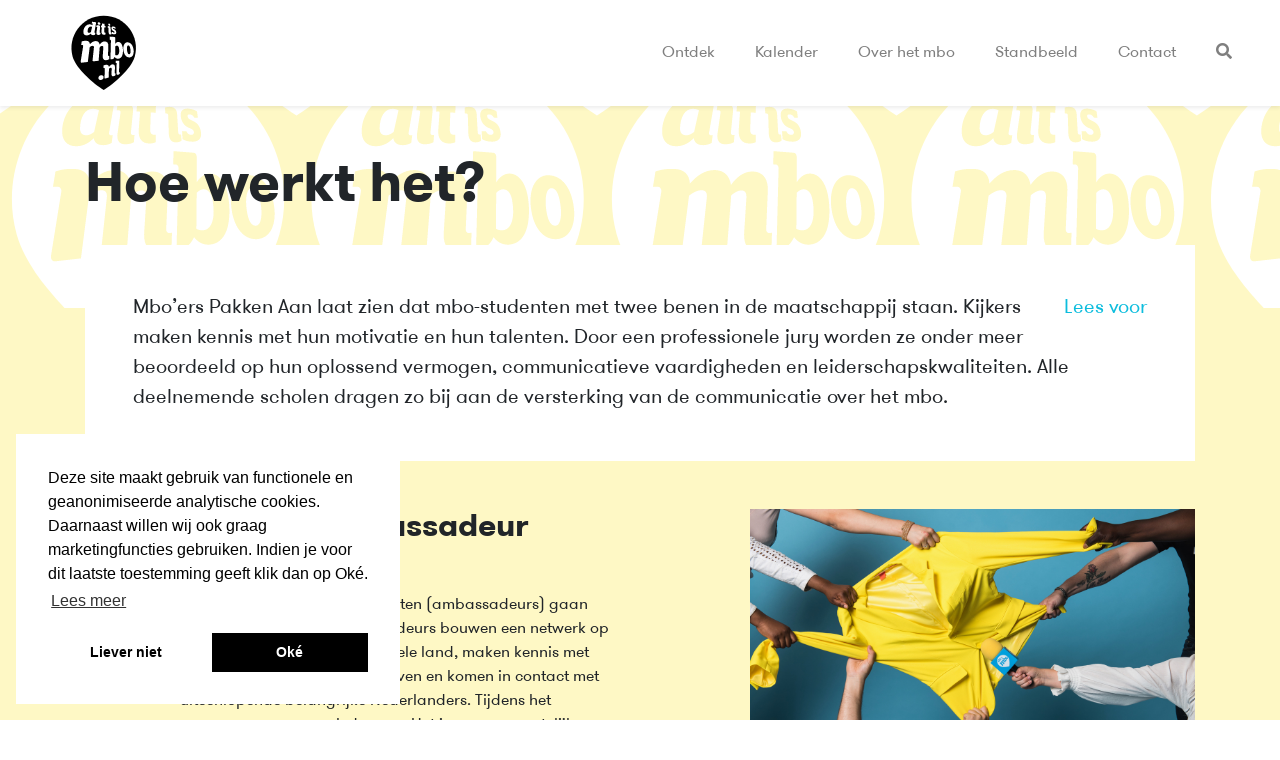

--- FILE ---
content_type: text/html; charset=UTF-8
request_url: https://www.ditismbo.nl/hoe-werkt-het-2018
body_size: 3162
content:
<!DOCTYPE html>
<html lang="nl">
<head>
<meta charset="utf-8">
<title>Hoe werkt het? | Dit is mbo</title>
<meta name="generator" content="Xanti CMS - Copyright (C) 2001-2026 Telartis BV">
<meta name="designer" content="Ape to Zebra - www.apetozebra.nl">
<meta name="description" content="Lees voor Mbo’ers Pakken Aan laat zien dat mbo-studenten met twee benen in de maatschappij staan. Kijkers maken kennis met hun motivatie en hun talenten. Door een professionele jury worden ze onder meer beoordeeld op hun oplossend vermogen,...">
<meta name="keywords" content="benen, beoordeeld, communicatieve, jury, kennis, kijkers, laat, lees, maatschappij, maken, mbo-studenten, mbo’ers, meer, motivatie, oplossend, pakken, professionele, staan, talenten, twee, vaardigheden, vermogen, werkt, worden, zien">
<meta property="og:title" content="Hoe werkt het? | Dit is mbo">
<meta property="og:description" content="Lees voor Mbo’ers Pakken Aan laat zien dat mbo-studenten met twee benen in de maatschappij staan. Kijkers maken kennis met hun motivatie en hun talenten. Door een professionele jury worden ze onder meer beoordeeld op hun oplossend vermogen,...">
<meta property="og:url" content="https://www.ditismbo.nl/hoe-werkt-het-2018">
<meta property="fb:app_id" content="742120019179638">
<meta name="twitter:card" content="summary_large_image">
<meta name="viewport" content="width=device-width, initial-scale=1, shrink-to-fit=no">
<link rel="icon" href="/favicon.ico">
<link rel="icon" href="/favicon.svg" type="image/svg+xml">
<link rel="apple-touch-icon" href="/apple-touch-icon.png">
<link rel="manifest" href="/manifest.json">
<link href="/css/main.css?4" rel="stylesheet">
<link href="/inc/fontawesome-pro-5.15.4-web/css/all.min.css" rel="stylesheet">
<!-- Google Tag Manager -->
<script>(function(w,d,s,l,i){w[l]=w[l]||[];w[l].push({'gtm.start':
new Date().getTime(),event:'gtm.js'});var f=d.getElementsByTagName(s)[0],
j=d.createElement(s),dl=l!='dataLayer'?'&l='+l:'';j.async=true;j.src=
'https://www.googletagmanager.com/gtm.js?id='+i+dl;f.parentNode.insertBefore(j,f);
})(window,document,'script','dataLayer','GTM-53NCT6P');</script>
<!-- End Google Tag Manager -->
<!-- Matomo -->
<script>
var _paq = window._paq = window._paq || [];
/* tracker methods like "setCustomDimension" should be called before "trackPageView" */
_paq.push(['trackPageView']);
_paq.push(['enableLinkTracking']);
(function() {
var u="//matomo.mboraad.nl/";
_paq.push(['setTrackerUrl', u+'matomo.php']);
_paq.push(['setSiteId', '2']);
var d=document, g=d.createElement('script'), s=d.getElementsByTagName('script')[0];
g.async=true; g.src=u+'matomo.js'; s.parentNode.insertBefore(g,s);
})();
</script>
<!-- End Matomo Code -->
<script src="https://code.jquery.com/jquery-1.9.1.min.js" integrity="sha256-wS9gmOZBqsqWxgIVgA8Y9WcQOa7PgSIX+rPA0VL2rbQ=" crossorigin="anonymous"></script>
<script>window.jQuery || document.write('<script src="/js/jquery-1.9.1.min.js"><\/script>')</script>
<script src="/js/application.js?lang=nl?2"></script>
<script src="https://cdn-eu.readspeaker.com/script/14306/webReader/webReader.js?pids=wr" type="text/javascript" id="rs_req_Init"></script>
</head>
<body class="ditismbo-body-bg-yellow-light">
<!-- Google Tag Manager (noscript) -->
<noscript><iframe src="https://www.googletagmanager.com/ns.html?id=GTM-53NCT6P"
height="0" width="0" style="display:none;visibility:hidden"></iframe></noscript>
<!-- End Google Tag Manager (noscript) -->
<nav class="navbar navbar-expand-lg navbar-light bg-white shadow-sm">
<a class="navbar-brand" href="/">
<img src="/img/logo2019.svg" height="80" alt="Dit is mbo" class="ml-0 ml-lg-5">
</a>
<button class="navbar-toggler" type="button" data-toggle="collapse" data-target="#navbar"
aria-controls="navbar" aria-expanded="false" aria-label="Toggle navigation">
<span class="navbar-toggler-icon"></span>
</button>
<div class="collapse navbar-collapse" id="navbar">
<div class="navbar-nav ml-auto">
<a class="nav-item nav-link first mx-auto mr-lg-4 my-2 my-lg-0" href="/nieuws">Ontdek</a>
<a class="nav-item nav-link none mx-auto mr-lg-4 my-2 my-lg-0" href="/kalender">Kalender</a>
<a class="nav-item nav-link none mx-auto mr-lg-4 my-2 my-lg-0" href="/over-het-mbo">Over het mbo</a>
<a class="nav-item nav-link none mx-auto mr-lg-4 my-2 my-lg-0" href="/standbeeld-zelfbeeld/zelfbeeld-een-standbeeld-voor-het-mbo-vakmanschap">Standbeeld</a>
<a class="nav-item nav-link none mx-auto mr-lg-4 my-2 my-lg-0" href="/contact">Contact</a>
<a class="nav-item nav-link last mx-auto mr-lg-4 my-2 my-lg-0" href="/search"><i class="fas fa-search"></i></a>
</div>
</div>
</nav>
<div class="wrapper" data-body-class="ditismbo-body-bg-yellow-light">
<section class="bg-yellow-50">
<div class="container">
<div class="row">
<div class="col-md-12">
<div class="mt-5 mb-4 "><h1 class="display-4">Hoe werkt het?</h1></div>
</div>
</div>
<div class="row">
<div class="col-md-12">
<div class="bg-white mb-5 lead p-5 readspeaker"><div class="float-right ml-3 mb-3"><div id="readspeaker_button1" class="rs_skip rsbtn rs_preserve">
    <a rel="nofollow" class="rsbtn_play" title="Laat de tekst voorlezen met ReadSpeaker webReader"
        href="https://app-eu.readspeaker.com/cgi-bin/rsent?customerid=14306&amp;lang=nl_nl&amp;readclass=readspeaker&amp;url=https%3A%2F%2Fwww.ditismbo.nl%2Fhoe-werkt-het-2018">
        <span class="rsbtn_left rsimg rspart"><span class="rsbtn_text"><span>Lees voor</span></span></span>
        <span class="rsbtn_right rsimg rsplay rspart"></span>
    </a>
</div></div>
Mbo’ers Pakken Aan laat zien dat mbo-studenten met twee benen in de maatschappij staan. Kijkers maken kennis met hun motivatie en hun talenten. Door een professionele jury worden ze onder meer beoordeeld op hun oplossend vermogen, communicatieve vaardigheden en leiderschapskwaliteiten. Alle deelnemende scholen dragen zo bij aan de versterking van de communicatie over het mbo.<br></div>
</div>
</div>
</div>
</section>
<section class="bg-yellow">
<div class="container">
<div class="row">
<div class="col-md-5 offset-md-1">
<div class="mb-5 readspeaker"><h2>Waarom ambassadeur worden?</h2>
Voor deelnemende mbo-studenten (ambassadeurs) gaan allerlei deuren open. Ambassadeurs bouwen een netwerk op van medestudenten door het hele land, maken kennis met prijswinnaars uit het bedrijfsleven en komen in contact met uiteenlopende belangrijke Nederlanders. Tijdens het programma, maar ook daarna. Het is een onvergetelijke ervaring die bovendien goed staat op het cv van de student.<br>
&nbsp;</div>
</div>
<div class="col-md-5 offset-md-1">
<div class="mb-5 "><img alt="" src="/img/backup/home-geel-jasje.jpg" class="img-fluid"></div>
</div>
</div>
</div>
</section>
</div>
<a name="comment"></a>
<footer class="bg-dark text-white">
<div class="container">
<div class="row py-5">
<div class="col-6 col-md">
<img src="/img/logo2019-white.svg" alt="Dit is mbo" height="80">
</div>
<div class="col-6 col-md">
<ul class="list-unstyled">
<li class="big mb-2">
<a class="text-reset" href="/">
Home
</a>
</li>
<li class="big mb-2">
<a class="text-reset" href="/nieuws">
Ontdek
</a>
</li>
<li class="big mb-2">
<a class="text-reset" href="/kalender">
Kalender
</a>
</li>
<li class="big mb-2">
<a class="text-reset" href="/over-het-mbo">
Over het mbo
</a>
</li>
<li class="big mb-2">
<a class="text-reset" href="/contact">
Contact
</a>
</li>
</ul>
</div>
<div class="col-6 col-md">
<ul class="list-unstyled">
<li class="">
<a class="text-reset" href="/partners">
Partners
</a>
</li>
<li class="">
<a class="text-reset" href="/ambassadeurs">
Ambassadeurs
</a>
</li>
<li class="">
<a class="text-reset" href="/mailsubscribe">
Nieuwsbrief
</a>
</li>
<li class="">
<a class="text-reset" href="/huisstijl-dit-is-mbo">
Huisstijl
</a>
</li>
<li class="">
<a class="text-reset" href="/colofon">
Colofon
</a>
</li>
</ul>
</div>
<div class="col-6 col-md">
<ul class="list-unstyled">
<li class="">
<a class="text-reset" href="/voorwaarden">
Algemene voorwaarden
</a>
</li>
<li class="">
<a class="text-reset" href="/privacy">
Privacy statement
</a>
</li>
<li class="">
<a class="text-reset" href="/disclaimer">
Disclaimer
</a>
</li>
<li class="">
<a class="text-reset" href="/cookies">
Cookies
</a>
</li>
<li class="">
<a class="text-reset" href="/copyright">
2011-2025 &copy; ditismbo.nl
</a>
</li>
<li>&nbsp;</li>
<li class="">
<a class="text-reset" href="/logon">
<i class="fas fa-sign-in-alt fa-fw"></i> Inloggen
</a>
</li>
</ul>
</div>
<div class="col-6 col-md">
<ul class="list-unstyled">
<li><span class="">Ditismbo.nl is ook te volgen op:</span></li>
</ul>
<ul class="list-inline">
<li class="list-inline-item">
<a class="text-reset" href="https://www.facebook.com/DitisMBO">
<i class="fab fa-facebook-square fa-2x"></i>
</a>
</li>
<li class="list-inline-item">
<a class="text-reset" href="https://twitter.com/Ditismbo">
<i class="fab fa-twitter fa-2x"></i>
</a>
</li>
<li class="list-inline-item">
<a class="text-reset" href="https://instagram.com/ditismbo">
<i class="fab fa-instagram fa-2x"></i>
</a>
</li>
<li class="list-inline-item">
<a class="text-reset" href="https://www.youtube.com/channel/UCxZb1qz1njHvRVmBIcmcBng">
<i class="fab fa-youtube fa-2x"></i>
</a>
</li>
</ul>
</div>
</div>
</div>
</footer>
</body>
</html>

--- FILE ---
content_type: image/svg+xml
request_url: https://www.ditismbo.nl/img/ditismbo-bg-yellow-light.svg
body_size: 6432
content:
<svg xmlns="http://www.w3.org/2000/svg" xmlns:xlink="http://www.w3.org/1999/xlink" width="1440" height="985" viewBox="0 0 1440 985">

<defs>
	<g id="base" transform="scale(1.9)">
		<path data-obj="O" fill="white"   d="M99.23,7C43.83,7,7.85,59.55,21.51,108.54c8.87,31.65,52.61,67.76,77.72,84.06c25.11-16.31,68.86-52.42,77.72-84.06 C190.61,59.55,154.63,7,99.23,7z"/>
		<path data-obj="d" fill="#fef8c5" d="M57.23,56.05c4.21-0.13,7.7-2.39,9.84-4.85c0.39,2.65,2.2,4.34,5.95,4.21c1.75-0.06,3.37-0.58,4.66-1.29 l0.65-4.59h-1.29c-0.52,0-1.04-0.71-0.91-1.29L80.2,24.6c0.19-0.84-0.13-1.49-0.91-1.55l-9-1.16l-1.04,4.21l2.78,0.32l-1.04,4.53 c-1.29-1.49-3.04-2.39-6.08-2.65c-3.17-0.32-6.73,0.65-9.71,3.24c-3.88,3.24-6.41,9-6.79,14.17 C47.78,52.75,51.54,56.31,57.23,56.05z M67.13,33.92c1.55,0.13,2.46,0.52,3.04,0.84l-2.85,12.81c-1.29,1.1-3.11,2.01-4.47,2.01 c-2.59,0-3.95-1.36-3.88-4.34C59.17,38.58,62.02,33.53,67.13,33.92z"/>
		<path data-obj="i" fill="#fef8c5" d="M82.99,35.93l-1.81,12.55c-0.58,4.14,0.91,6.6,4.98,6.41c1.88-0.06,3.62-0.52,4.72-1.23l0.32-4.27h-1.23 c-0.45,0-0.91-0.65-0.91-1.16l1.29-12.88c0.32-2.91-1.23-4.66-4.01-4.92c-2.39-0.19-3.75,0-5.05,0.39l-0.58,3.88l1.42,0.13 C82.66,34.83,83.12,35.54,82.99,35.93z"/>
		<path data-obj="." fill="#fef8c5" d="M87.78,29.46c1.94,0.19,3.43-0.97,3.17-2.98c-0.19-1.62-1.55-3.04-3.49-3.3c-1.94-0.26-3.49,0.84-3.3,2.85 C84.35,27.77,85.83,29.26,87.78,29.46z"/>
		<path data-obj="t" fill="#fef8c5" d="M93.73,46.35c-0.39,5.31,1.94,8.28,6.79,8.09c1.55-0.06,2.46-0.39,3.3-0.78v-4.34h-0.84 c-1.81,0-2.52-1.1-2.46-3.11l0.32-10.16l2.98,0.19l0.06-3.95l-2.91-0.26l0.19-4.92l-6.02-0.78l-0.39,5.11l-2.01-0.19l-0.32,4.21 l2.07,0.13L93.73,46.35z"/>
		<path data-obj="i" fill="#fef8c5" d="M110.49,36.7c0.32,0,0.71,0.65,0.71,0.97l0.32,10.68c0.06,3.43,1.49,5.5,4.34,5.44 c1.36-0.06,2.52-0.45,3.24-1.04l-0.32-3.62h-0.91c-0.32,0-0.71-0.58-0.78-1.04l-0.65-11.07c-0.13-2.52-1.49-4.01-3.56-4.21 c-1.75-0.19-2.72,0.06-3.56,0.39l0.06,3.37L110.49,36.7z"/>
		<path data-obj="." fill="#fef8c5" d="M113.86,31.98c1.42,0.13,2.39-0.91,1.94-2.65c-0.32-1.42-1.55-2.65-2.98-2.85 c-1.42-0.19-2.39,0.78-2.01,2.52C111.14,30.62,112.37,31.85,113.86,31.98z"/>
		<path data-obj="s" fill="#fef8c5" d="M123.5,45.18c1.42,0.65,2.46,0.91,2.85,2.14c0.32,1.36-0.45,2.01-1.55,2.01c-1.42,0-2.2-0.84-2.91-2.14 h-2.52l0.32,4.66c1.16,0.71,2.98,1.62,6.34,1.49c3.88-0.13,5.5-2.72,4.21-7.18c-0.91-3.11-2.78-4.34-4.92-5.31 c-1.42-0.65-2.26-1.1-2.59-2.07c-0.32-1.1,0.06-1.68,1.36-1.55c1.1,0.06,1.88,0.78,2.52,1.88l2.14,0.13l-0.52-3.82 c-1.23-0.71-2.59-1.36-4.98-1.62c-3.49-0.32-5.57,1.49-4.4,5.95C119.68,42.79,121.43,44.28,123.5,45.18z"/>
		<path data-obj="m" fill="#fef8c5" d="M89.26,85.11c1.94-1.62,4.21-2.91,5.89-2.91c2.59,0,3.24,1.62,3.11,4.53l-1.29,20.13 c-0.52,7.64,2.26,11.91,8.87,11.13c3.04-0.39,5.57-1.36,7.31-2.78l0.26-7.9l-1.88,0.13c-0.78,0.06-1.62-1.1-1.55-2.07l0.97-23.04 c0.26-6.6-2.78-11.13-8.67-11.32c-5.57-0.19-9.84,3.37-13.14,7.96c-0.84-5.24-3.82-8.54-9.12-8.8c-6.34-0.26-11.26,3.43-15.21,8.02 c-0.32-5.63-3.69-8.48-8.93-8.67c-5.69-0.19-8.54,0.52-11.45,1.49l-1.49,9.06h3.11c1.1,0,2.01,1.55,1.88,2.59l-6.15,38.25 c-0.32,2.07,0.84,3.49,2.46,3.3l15.27-1.75l4.79-37.15c2.33-1.81,4.98-3.24,7.18-3.24c2.91,0,3.69,1.75,3.3,4.85l-3.3,30.87 c-0.19,1.88,0.78,3.24,2.2,3.04l12.88-1.49L89.26,85.11z"/>
		<path data-obj="b" fill="#fef8c5" d="M136.18,72.23c-3.62-0.13-6.41,2.33-8.15,5.24l0.06-14.69c0-1.68-0.65-2.72-1.62-2.85l-12.1-0.97 l-0.26,7.83l1.88,0.13c0.65,0.06,1.36,1.23,1.36,2.01l-1.23,46.98l5.95-0.71c1.23-0.13,3.17-2.59,4.4-5.31 c2.26,2.91,5.37,4.85,9.58,4.4c4.21-0.52,7.51-2.85,9.58-8.09c2.07-5.31,2.33-13.85,0.91-21.29 C144.85,76.63,140.78,72.43,136.18,72.23z M131.85,105.82c-1.68,0.13-3.04-0.32-4.01-0.91l0.19-21.29c1.1-1.16,2.72-2.07,4.01-2.07 c2.65,0,4.59,2.01,5.37,6.28C139.09,97.02,137.67,105.37,131.85,105.82z"/>
		<path data-obj="o" fill="#fef8c5" d="M173.26,88.22c-2.01-8.93-7.05-14.75-14.04-15.01c-7.96-0.32-12.81,8.67-10.22,22.07 c2.01,10.42,7.9,16.63,15.53,15.73C172.62,110.02,176.05,100.45,173.26,88.22z M163.17,103.1c-2.33,0.19-4.08-2.01-5.05-6.67 c-1.62-7.77-0.91-15.6,2.59-15.53c2.14,0,3.82,2.14,4.72,6.47C167.12,94.95,166.73,102.84,163.17,103.1z"/>
		<path data-obj="." fill="#fef8c5" d="M91.72,155.71c-3.75,0.84-6.6,4.34-5.69,7.9c0.71,2.98,4.08,4.66,7.77,3.49c3.49-1.1,5.95-4.34,5.24-7.57 C98.39,156.81,95.35,154.87,91.72,155.71z"/>
		<path data-obj="n" fill="#fef8c5" d="M126.93,149.95l0.45-14.5c0.13-4.4-1.81-7.31-5.76-7.05c-3.69,0.19-6.92,3.24-9.25,6.41 c-0.58-3.75-2.85-5.57-6.28-5.31c-3.75,0.19-5.57,0.91-7.44,1.81l-0.13,6.28l2.01-0.26c0.71-0.06,1.42,0.91,1.42,1.55l-0.58,23.49 c0,1.16,0.78,1.81,1.75,1.55l8.67-2.65l0.58-21.94c1.55-1.49,3.04-2.39,4.47-2.52c1.81-0.19,2.39,0.71,2.33,2.72l-0.32,12.81 c-0.19,4.59,1.62,6.73,5.63,5.5c1.88-0.58,3.37-1.49,4.34-2.46l0.13-4.59l-1.1,0.26C127.45,151.12,126.93,150.54,126.93,149.95z"/>
		<path data-obj="l" fill="#fef8c5" d="M137.54,147.3l0.84-26.08c0.06-1.16-0.32-1.88-0.97-1.88l-7.83-0.13l-0.19,5.57l1.36-0.06 c0.45,0,0.91,0.78,0.91,1.29l-0.71,23.1c-0.13,4.14,1.36,6.15,4.66,5.11c1.49-0.45,2.85-1.29,3.69-2.14l0.13-4.14l-1.1,0.32 C137.93,148.4,137.54,147.82,137.54,147.3z"/>
	</g>
	<g id="logo">
		<use xlink:href="#base"/>
	</g>
</defs>

<rect width="100%" height="100%" fill="#fef8c5"/>

<g transform="translate(-192 -236)">
	<use xlink:href="#logo"/>
	<use xlink:href="#logo" transform="translate(   0 590)"/>
	<use xlink:href="#logo" transform="translate( 170 294)"/>
	<use xlink:href="#logo" transform="translate( 170 884)"/>
	<use xlink:href="#logo" transform="translate( 337)"/>
	<use xlink:href="#logo" transform="translate( 337 590)"/>
	<use xlink:href="#logo" transform="translate( 507 294)"/>
	<use xlink:href="#logo" transform="translate( 507 884)"/>
	<use xlink:href="#logo" transform="translate( 675)"/>
	<use xlink:href="#logo" transform="translate( 675 590)"/>
	<use xlink:href="#logo" transform="translate( 845 294)"/>
	<use xlink:href="#logo" transform="translate( 845 884)"/>
	<use xlink:href="#logo" transform="translate(1012)"/>
	<use xlink:href="#logo" transform="translate(1012 590)"/>
	<use xlink:href="#logo" transform="translate(1182 294)"/>
	<use xlink:href="#logo" transform="translate(1182 884)"/>
	<use xlink:href="#logo" transform="translate(1350)"/>
	<use xlink:href="#logo" transform="translate(1350 590)"/>
	<use xlink:href="#logo" transform="translate(1519 294)"/>
	<use xlink:href="#logo" transform="translate(1519 884)"/>
</g>

</svg>


--- FILE ---
content_type: image/svg+xml
request_url: https://www.ditismbo.nl/img/logo2019.svg
body_size: 5061
content:
<?xml version="1.0" encoding="utf-8"?>
<svg version="1.1" id="Layer_1" xmlns="http://www.w3.org/2000/svg" xmlns:xlink="http://www.w3.org/1999/xlink" x="0px" y="0px"
	 viewBox="0 0 200 200" enable-background="new 0 0 200 200" xml:space="preserve">
	<g>
		<path d="M99.23,7C43.83,7,7.85,59.55,21.51,108.54c8.87,31.65,52.61,67.76,77.72,84.06c25.11-16.31,68.86-52.42,77.72-84.06
			C190.61,59.55,154.63,7,99.23,7z"/>
	</g>
<g>
	<path fill="white" d="M89.26,85.11c1.94-1.62,4.21-2.91,5.89-2.91c2.59,0,3.24,1.62,3.11,4.53l-1.29,20.13
		c-0.52,7.64,2.26,11.91,8.87,11.13c3.04-0.39,5.57-1.36,7.31-2.78l0.26-7.9l-1.88,0.13c-0.78,0.06-1.62-1.1-1.55-2.07l0.97-23.04
		c0.26-6.6-2.78-11.13-8.67-11.32c-5.57-0.19-9.84,3.37-13.14,7.96c-0.84-5.24-3.82-8.54-9.12-8.8c-6.34-0.26-11.26,3.43-15.21,8.02
		c-0.32-5.63-3.69-8.48-8.93-8.67c-5.69-0.19-8.54,0.52-11.45,1.49l-1.49,9.06h3.11c1.1,0,2.01,1.55,1.88,2.59l-6.15,38.25
		c-0.32,2.07,0.84,3.49,2.46,3.3l15.27-1.75l4.79-37.15c2.33-1.81,4.98-3.24,7.18-3.24c2.91,0,3.69,1.75,3.3,4.85l-3.3,30.87
		c-0.19,1.88,0.78,3.24,2.2,3.04l12.88-1.49L89.26,85.11z"/>
	<path fill="white" d="M136.18,72.23c-3.62-0.13-6.41,2.33-8.15,5.24l0.06-14.69c0-1.68-0.65-2.72-1.62-2.85l-12.1-0.97
		l-0.26,7.83l1.88,0.13c0.65,0.06,1.36,1.23,1.36,2.01l-1.23,46.98l5.95-0.71c1.23-0.13,3.17-2.59,4.4-5.31
		c2.26,2.91,5.37,4.85,9.58,4.4c4.21-0.52,7.51-2.85,9.58-8.09c2.07-5.31,2.33-13.85,0.91-21.29
		C144.85,76.63,140.78,72.43,136.18,72.23z M131.85,105.82c-1.68,0.13-3.04-0.32-4.01-0.91l0.19-21.29c1.1-1.16,2.72-2.07,4.01-2.07
		c2.65,0,4.59,2.01,5.37,6.28C139.09,97.02,137.67,105.37,131.85,105.82z"/>
	<path fill="white" d="M173.26,88.22c-2.01-8.93-7.05-14.75-14.04-15.01c-7.96-0.32-12.81,8.67-10.22,22.07
		c2.01,10.42,7.9,16.63,15.53,15.73C172.62,110.02,176.05,100.45,173.26,88.22z M163.17,103.1c-2.33,0.19-4.08-2.01-5.05-6.67
		c-1.62-7.77-0.91-15.6,2.59-15.53c2.14,0,3.82,2.14,4.72,6.47C167.12,94.95,166.73,102.84,163.17,103.1z"/>
	<path fill="white" d="M57.23,56.05c4.21-0.13,7.7-2.39,9.84-4.85c0.39,2.65,2.2,4.34,5.95,4.21c1.75-0.06,3.37-0.58,4.66-1.29
		l0.65-4.59h-1.29c-0.52,0-1.04-0.71-0.91-1.29L80.2,24.6c0.19-0.84-0.13-1.49-0.91-1.55l-9-1.16l-1.04,4.21l2.78,0.32l-1.04,4.53
		c-1.29-1.49-3.04-2.39-6.08-2.65c-3.17-0.32-6.73,0.65-9.71,3.24c-3.88,3.24-6.41,9-6.79,14.17
		C47.78,52.75,51.54,56.31,57.23,56.05z M67.13,33.92c1.55,0.13,2.46,0.52,3.04,0.84l-2.85,12.81c-1.29,1.1-3.11,2.01-4.47,2.01
		c-2.59,0-3.95-1.36-3.88-4.34C59.17,38.58,62.02,33.53,67.13,33.92z"/>
	<path fill="white" d="M82.99,35.93l-1.81,12.55c-0.58,4.14,0.91,6.6,4.98,6.41c1.88-0.06,3.62-0.52,4.72-1.23l0.32-4.27h-1.23
		c-0.45,0-0.91-0.65-0.91-1.16l1.29-12.88c0.32-2.91-1.23-4.66-4.01-4.92c-2.39-0.19-3.75,0-5.05,0.39l-0.58,3.88l1.42,0.13
		C82.66,34.83,83.12,35.54,82.99,35.93z"/>
	<path fill="white" d="M87.78,29.46c1.94,0.19,3.43-0.97,3.17-2.98c-0.19-1.62-1.55-3.04-3.49-3.3c-1.94-0.26-3.49,0.84-3.3,2.85
		C84.35,27.77,85.83,29.26,87.78,29.46z"/>
	<path fill="white" d="M93.73,46.35c-0.39,5.31,1.94,8.28,6.79,8.09c1.55-0.06,2.46-0.39,3.3-0.78v-4.34h-0.84
		c-1.81,0-2.52-1.1-2.46-3.11l0.32-10.16l2.98,0.19l0.06-3.95l-2.91-0.26l0.19-4.92l-6.02-0.78l-0.39,5.11l-2.01-0.19l-0.32,4.21
		l2.07,0.13L93.73,46.35z"/>
	<path fill="white" d="M110.49,36.7c0.32,0,0.71,0.65,0.71,0.97l0.32,10.68c0.06,3.43,1.49,5.5,4.34,5.44
		c1.36-0.06,2.52-0.45,3.24-1.04l-0.32-3.62h-0.91c-0.32,0-0.71-0.58-0.78-1.04l-0.65-11.07c-0.13-2.52-1.49-4.01-3.56-4.21
		c-1.75-0.19-2.72,0.06-3.56,0.39l0.06,3.37L110.49,36.7z"/>
	<path fill="white" d="M113.86,31.98c1.42,0.13,2.39-0.91,1.94-2.65c-0.32-1.42-1.55-2.65-2.98-2.85
		c-1.42-0.19-2.39,0.78-2.01,2.52C111.14,30.62,112.37,31.85,113.86,31.98z"/>
	<path fill="white" d="M123.5,45.18c1.42,0.65,2.46,0.91,2.85,2.14c0.32,1.36-0.45,2.01-1.55,2.01c-1.42,0-2.2-0.84-2.91-2.14
		h-2.52l0.32,4.66c1.16,0.71,2.98,1.62,6.34,1.49c3.88-0.13,5.5-2.72,4.21-7.18c-0.91-3.11-2.78-4.34-4.92-5.31
		c-1.42-0.65-2.26-1.1-2.59-2.07c-0.32-1.1,0.06-1.68,1.36-1.55c1.1,0.06,1.88,0.78,2.52,1.88l2.14,0.13l-0.52-3.82
		c-1.23-0.71-2.59-1.36-4.98-1.62c-3.49-0.32-5.57,1.49-4.4,5.95C119.68,42.79,121.43,44.28,123.5,45.18z"/>
	<path fill="white" d="M91.72,155.71c-3.75,0.84-6.6,4.34-5.69,7.9c0.71,2.98,4.08,4.66,7.77,3.49c3.49-1.1,5.95-4.34,5.24-7.57
		C98.39,156.81,95.35,154.87,91.72,155.71z"/>
	<path fill="white" d="M126.93,149.95l0.45-14.5c0.13-4.4-1.81-7.31-5.76-7.05c-3.69,0.19-6.92,3.24-9.25,6.41
		c-0.58-3.75-2.85-5.57-6.28-5.31c-3.75,0.19-5.57,0.91-7.44,1.81l-0.13,6.28l2.01-0.26c0.71-0.06,1.42,0.91,1.42,1.55l-0.58,23.49
		c0,1.16,0.78,1.81,1.75,1.55l8.67-2.65l0.58-21.94c1.55-1.49,3.04-2.39,4.47-2.52c1.81-0.19,2.39,0.71,2.33,2.72l-0.32,12.81
		c-0.19,4.59,1.62,6.73,5.63,5.5c1.88-0.58,3.37-1.49,4.34-2.46l0.13-4.59l-1.1,0.26C127.45,151.12,126.93,150.54,126.93,149.95z"/>
	<path fill="white" d="M137.54,147.3l0.84-26.08c0.06-1.16-0.32-1.88-0.97-1.88l-7.83-0.13l-0.19,5.57l1.36-0.06
		c0.45,0,0.91,0.78,0.91,1.29l-0.71,23.1c-0.13,4.14,1.36,6.15,4.66,5.11c1.49-0.45,2.85-1.29,3.69-2.14l0.13-4.14l-1.1,0.32
		C137.93,148.4,137.54,147.82,137.54,147.3z"/>
</g>
</svg>
